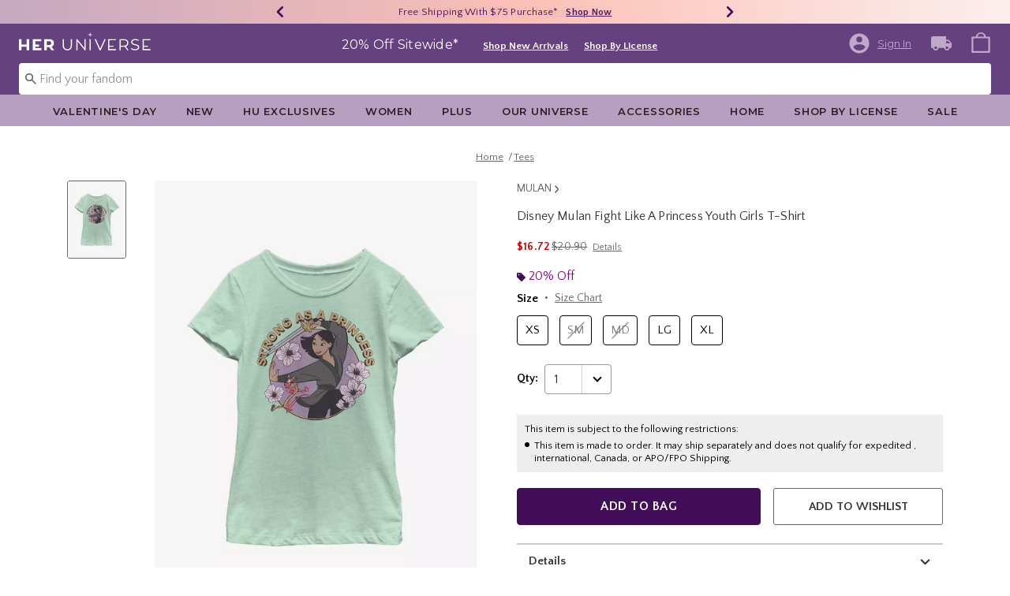

--- FILE ---
content_type: text/javascript; charset=utf-8
request_url: https://p.cquotient.com/pebble?tla=bbpf-Heruniverse&activityType=viewProduct&callback=CQuotient._act_callback0&cookieId=cdOGEJXNQRbt5n4h7nEaIEkTP7&userId=&emailId=&product=id%3A%3A14268888%7C%7Csku%3A%3A%7C%7Ctype%3A%3A%7C%7Calt_id%3A%3A&realm=BBPF&siteId=Heruniverse&instanceType=prd&locale=default&referrer=&currentLocation=https%3A%2F%2Fwww.heruniverse.com%2Fproduct%2Fdisney-mulan-fight-like-a-princess-youth-girls-t-shirt%2F14268888.html&ls=true&_=1769895355442&v=v3.1.3&fbPixelId=__UNKNOWN__&json=%7B%22cookieId%22%3A%22cdOGEJXNQRbt5n4h7nEaIEkTP7%22%2C%22userId%22%3A%22%22%2C%22emailId%22%3A%22%22%2C%22product%22%3A%7B%22id%22%3A%2214268888%22%2C%22sku%22%3A%22%22%2C%22type%22%3A%22%22%2C%22alt_id%22%3A%22%22%7D%2C%22realm%22%3A%22BBPF%22%2C%22siteId%22%3A%22Heruniverse%22%2C%22instanceType%22%3A%22prd%22%2C%22locale%22%3A%22default%22%2C%22referrer%22%3A%22%22%2C%22currentLocation%22%3A%22https%3A%2F%2Fwww.heruniverse.com%2Fproduct%2Fdisney-mulan-fight-like-a-princess-youth-girls-t-shirt%2F14268888.html%22%2C%22ls%22%3Atrue%2C%22_%22%3A1769895355442%2C%22v%22%3A%22v3.1.3%22%2C%22fbPixelId%22%3A%22__UNKNOWN__%22%7D
body_size: 372
content:
/**/ typeof CQuotient._act_callback0 === 'function' && CQuotient._act_callback0([{"k":"__cq_uuid","v":"cdOGEJXNQRbt5n4h7nEaIEkTP7","m":34128000},{"k":"__cq_bc","v":"%7B%22bbpf-Heruniverse%22%3A%5B%7B%22id%22%3A%2214268888%22%7D%5D%7D","m":2592000},{"k":"__cq_seg","v":"0~0.00!1~0.00!2~0.00!3~0.00!4~0.00!5~0.00!6~0.00!7~0.00!8~0.00!9~0.00","m":2592000}]);

--- FILE ---
content_type: text/javascript; charset=utf-8
request_url: https://r.cquotient.com/recs/bbpf-Heruniverse/pdp-bottom-product-to-product?callback=CQuotient._callback2&_device=mac&userId=&cookieId=cdOGEJXNQRbt5n4h7nEaIEkTP7&emailId=&anchors=id%3A%3A14268888%7C%7Csku%3A%3A%7C%7Ctype%3A%3A%7C%7Calt_id%3A%3A&slotId=pdp-recommendation-einstein-2&slotConfigId=PDP_Recommedner_2&slotConfigTemplate=slots%2Frecommendation%2Frecommendations.isml&ccver=1.03&realm=BBPF&siteId=Heruniverse&instanceType=prd&v=v3.1.3&json=%7B%22userId%22%3A%22%22%2C%22cookieId%22%3A%22cdOGEJXNQRbt5n4h7nEaIEkTP7%22%2C%22emailId%22%3A%22%22%2C%22anchors%22%3A%5B%7B%22id%22%3A%2214268888%22%2C%22sku%22%3A%22%22%2C%22type%22%3A%22%22%2C%22alt_id%22%3A%22%22%7D%5D%2C%22slotId%22%3A%22pdp-recommendation-einstein-2%22%2C%22slotConfigId%22%3A%22PDP_Recommedner_2%22%2C%22slotConfigTemplate%22%3A%22slots%2Frecommendation%2Frecommendations.isml%22%2C%22ccver%22%3A%221.03%22%2C%22realm%22%3A%22BBPF%22%2C%22siteId%22%3A%22Heruniverse%22%2C%22instanceType%22%3A%22prd%22%2C%22v%22%3A%22v3.1.3%22%7D
body_size: 786
content:
/**/ typeof CQuotient._callback2 === 'function' && CQuotient._callback2({"pdp-bottom-product-to-product":{"displayMessage":"pdp-bottom-product-to-product","recs":[{"id":"33474093","product_name":"Disney Mulan Embroidered T-Shirt","image_url":"http://cdn.media.amplience.net/i/hottopic/33474093_av1","product_url":"https://www.heruniverse.com/product/disney-mulan-embroidered-t-shirt/33474093.html"},{"id":"13290564","product_name":"Disney Mulan Live Action Comic Lead The Charge Womens T-Shirt","image_url":"http://cdn.media.amplience.net/s/hottopic/13290564_hi","product_url":"https://www.heruniverse.com/product/disney-mulan-live-action-comic-lead-the-charge-womens-t-shirt/13290564.html"},{"id":"14010066","product_name":"Disney Mulan Loyal, Brave, True Youth Girls T-Shirt","image_url":"http://cdn.media.amplience.net/s/hottopic/14010066_hi","product_url":"https://www.heruniverse.com/product/disney-mulan-loyal-brave-true-youth-girls-t-shirt/14010066.html"},{"id":"13290599","product_name":"Disney Mulan Live Action Comb Womens T-Shirt","image_url":"http://cdn.media.amplience.net/s/hottopic/13290599_hi","product_url":"https://www.heruniverse.com/product/disney-mulan-live-action-comb-womens-t-shirt/13290599.html"},{"id":"14010206","product_name":"Disney Mulan Watercolor Phoenix Youth Girls T-Shirt","image_url":"http://cdn.media.amplience.net/s/hottopic/14010206_hi","product_url":"https://www.heruniverse.com/product/disney-mulan-watercolor-phoenix-youth-girls-t-shirt/14010206.html"},{"id":"14273114","product_name":"Disney Mulan Bamboo Youth Girls T-Shirt","image_url":"http://cdn.media.amplience.net/s/hottopic/14273114_hi","product_url":"https://www.heruniverse.com/product/disney-mulan-bamboo-youth-girls-t-shirt/14273114.html"},{"id":"14010150","product_name":"Disney Mulan Monday To Friday Youth Girls T-Shirt","image_url":"http://cdn.media.amplience.net/s/hottopic/14010150_hi","product_url":"https://www.heruniverse.com/product/disney-mulan-monday-to-friday-youth-girls-t-shirt/14010150.html"},{"id":"14269975","product_name":"Disney Mulan Muahu Formal Photo Womens Tank Top","image_url":"http://cdn.media.amplience.net/s/hottopic/14269975_hi","product_url":"https://www.heruniverse.com/product/disney-mulan-muahu-formal-photo-womens-tank-top/14269975.html"},{"id":"31694295","product_name":"Disney Mulan Vintage Mulan Mineral Wash Womens Crop T-Shirt","image_url":"http://cdn.media.amplience.net/s/hottopic/31694295_hi","product_url":"https://www.heruniverse.com/product/disney-mulan-vintage-mulan-mineral-wash-womens-crop-t-shirt/31694295.html"},{"id":"14010520","product_name":"Disney Mulan Shang She Won My Heart Youth T-Shirt","image_url":"http://cdn.media.amplience.net/s/hottopic/14010520_hi","product_url":"https://www.heruniverse.com/product/disney-mulan-shang-she-won-my-heart-youth-t-shirt/14010520.html"},{"id":"13290627","product_name":"Disney Mulan Live Action Theatrical Poster Womens T-Shirt","image_url":"http://cdn.media.amplience.net/s/hottopic/13290627_hi","product_url":"https://www.heruniverse.com/product/disney-mulan-live-action-theatrical-poster-womens-t-shirt/13290627.html"},{"id":"14272944","product_name":"Disney Mulan Bamboo Womens T-Shirt","image_url":"http://cdn.media.amplience.net/s/hottopic/14272944_hi","product_url":"https://www.heruniverse.com/product/disney-mulan-bamboo-womens-t-shirt/14272944.html"},{"id":"14010152","product_name":"Disney Mulan Sunset Youth Girls T-Shirt","image_url":"http://cdn.media.amplience.net/s/hottopic/14010152_hi","product_url":"https://www.heruniverse.com/product/disney-mulan-sunset-youth-girls-t-shirt/14010152.html"},{"id":"14273074","product_name":"Disney Mulan Frame Womens Tank Top","image_url":"http://cdn.media.amplience.net/s/hottopic/14273074_hi","product_url":"https://www.heruniverse.com/product/disney-mulan-frame-womens-tank-top/14273074.html"},{"id":"31694257","product_name":"Disney Mulan Warrior Mulan Womens Tie-Dye Crop T-Shirt","image_url":"http://cdn.media.amplience.net/s/hottopic/31694257_hi","product_url":"https://www.heruniverse.com/product/disney-mulan-warrior-mulan-womens-tie-dye-crop-t-shirt/31694257.html"}],"recoUUID":"f208f5bd-3447-4e1d-ae3d-56261564b816"}});

--- FILE ---
content_type: text/javascript; charset=utf-8
request_url: https://r.cquotient.com/recs/bbpf-Heruniverse/pdp-top-products-to-product?callback=CQuotient._callback1&_device=mac&userId=&cookieId=cdOGEJXNQRbt5n4h7nEaIEkTP7&emailId=&anchors=id%3A%3A14268888%7C%7Csku%3A%3A%7C%7Ctype%3A%3A%7C%7Calt_id%3A%3A&slotId=pdp-recommendation-einstein-1&slotConfigId=PDP_Recommedner_1&slotConfigTemplate=slots%2Frecommendation%2Frecommendations.isml&ccver=1.03&realm=BBPF&siteId=Heruniverse&instanceType=prd&v=v3.1.3&json=%7B%22userId%22%3A%22%22%2C%22cookieId%22%3A%22cdOGEJXNQRbt5n4h7nEaIEkTP7%22%2C%22emailId%22%3A%22%22%2C%22anchors%22%3A%5B%7B%22id%22%3A%2214268888%22%2C%22sku%22%3A%22%22%2C%22type%22%3A%22%22%2C%22alt_id%22%3A%22%22%7D%5D%2C%22slotId%22%3A%22pdp-recommendation-einstein-1%22%2C%22slotConfigId%22%3A%22PDP_Recommedner_1%22%2C%22slotConfigTemplate%22%3A%22slots%2Frecommendation%2Frecommendations.isml%22%2C%22ccver%22%3A%221.03%22%2C%22realm%22%3A%22BBPF%22%2C%22siteId%22%3A%22Heruniverse%22%2C%22instanceType%22%3A%22prd%22%2C%22v%22%3A%22v3.1.3%22%7D
body_size: 782
content:
/**/ typeof CQuotient._callback1 === 'function' && CQuotient._callback1({"pdp-top-products-to-product":{"displayMessage":"pdp-top-products-to-product","recs":[{"id":"33474093","product_name":"Disney Mulan Embroidered T-Shirt","image_url":"http://cdn.media.amplience.net/i/hottopic/33474093_av1","product_url":"https://www.heruniverse.com/product/disney-mulan-embroidered-t-shirt/33474093.html"},{"id":"13290564","product_name":"Disney Mulan Live Action Comic Lead The Charge Womens T-Shirt","image_url":"http://cdn.media.amplience.net/s/hottopic/13290564_hi","product_url":"https://www.heruniverse.com/product/disney-mulan-live-action-comic-lead-the-charge-womens-t-shirt/13290564.html"},{"id":"14010066","product_name":"Disney Mulan Loyal, Brave, True Youth Girls T-Shirt","image_url":"http://cdn.media.amplience.net/s/hottopic/14010066_hi","product_url":"https://www.heruniverse.com/product/disney-mulan-loyal-brave-true-youth-girls-t-shirt/14010066.html"},{"id":"13290599","product_name":"Disney Mulan Live Action Comb Womens T-Shirt","image_url":"http://cdn.media.amplience.net/s/hottopic/13290599_hi","product_url":"https://www.heruniverse.com/product/disney-mulan-live-action-comb-womens-t-shirt/13290599.html"},{"id":"14010206","product_name":"Disney Mulan Watercolor Phoenix Youth Girls T-Shirt","image_url":"http://cdn.media.amplience.net/s/hottopic/14010206_hi","product_url":"https://www.heruniverse.com/product/disney-mulan-watercolor-phoenix-youth-girls-t-shirt/14010206.html"},{"id":"14273114","product_name":"Disney Mulan Bamboo Youth Girls T-Shirt","image_url":"http://cdn.media.amplience.net/s/hottopic/14273114_hi","product_url":"https://www.heruniverse.com/product/disney-mulan-bamboo-youth-girls-t-shirt/14273114.html"},{"id":"14010150","product_name":"Disney Mulan Monday To Friday Youth Girls T-Shirt","image_url":"http://cdn.media.amplience.net/s/hottopic/14010150_hi","product_url":"https://www.heruniverse.com/product/disney-mulan-monday-to-friday-youth-girls-t-shirt/14010150.html"},{"id":"14269975","product_name":"Disney Mulan Muahu Formal Photo Womens Tank Top","image_url":"http://cdn.media.amplience.net/s/hottopic/14269975_hi","product_url":"https://www.heruniverse.com/product/disney-mulan-muahu-formal-photo-womens-tank-top/14269975.html"},{"id":"31694295","product_name":"Disney Mulan Vintage Mulan Mineral Wash Womens Crop T-Shirt","image_url":"http://cdn.media.amplience.net/s/hottopic/31694295_hi","product_url":"https://www.heruniverse.com/product/disney-mulan-vintage-mulan-mineral-wash-womens-crop-t-shirt/31694295.html"},{"id":"14010520","product_name":"Disney Mulan Shang She Won My Heart Youth T-Shirt","image_url":"http://cdn.media.amplience.net/s/hottopic/14010520_hi","product_url":"https://www.heruniverse.com/product/disney-mulan-shang-she-won-my-heart-youth-t-shirt/14010520.html"},{"id":"13290627","product_name":"Disney Mulan Live Action Theatrical Poster Womens T-Shirt","image_url":"http://cdn.media.amplience.net/s/hottopic/13290627_hi","product_url":"https://www.heruniverse.com/product/disney-mulan-live-action-theatrical-poster-womens-t-shirt/13290627.html"},{"id":"14272944","product_name":"Disney Mulan Bamboo Womens T-Shirt","image_url":"http://cdn.media.amplience.net/s/hottopic/14272944_hi","product_url":"https://www.heruniverse.com/product/disney-mulan-bamboo-womens-t-shirt/14272944.html"},{"id":"14010152","product_name":"Disney Mulan Sunset Youth Girls T-Shirt","image_url":"http://cdn.media.amplience.net/s/hottopic/14010152_hi","product_url":"https://www.heruniverse.com/product/disney-mulan-sunset-youth-girls-t-shirt/14010152.html"},{"id":"14273074","product_name":"Disney Mulan Frame Womens Tank Top","image_url":"http://cdn.media.amplience.net/s/hottopic/14273074_hi","product_url":"https://www.heruniverse.com/product/disney-mulan-frame-womens-tank-top/14273074.html"},{"id":"31694257","product_name":"Disney Mulan Warrior Mulan Womens Tie-Dye Crop T-Shirt","image_url":"http://cdn.media.amplience.net/s/hottopic/31694257_hi","product_url":"https://www.heruniverse.com/product/disney-mulan-warrior-mulan-womens-tie-dye-crop-t-shirt/31694257.html"}],"recoUUID":"f762ef11-ec13-4e46-b9c6-2475765c357c"}});

--- FILE ---
content_type: application/x-javascript;charset=utf-8
request_url: https://sanalytics.hottopic.com/id?d_visid_ver=4.3.0&d_fieldgroup=A&mcorgid=33A90F985C014F620A495CF5%40AdobeOrg&mid=54408826775063143083031845695534649868&ts=1769895356563
body_size: -40
content:
{"mid":"54408826775063143083031845695534649868"}